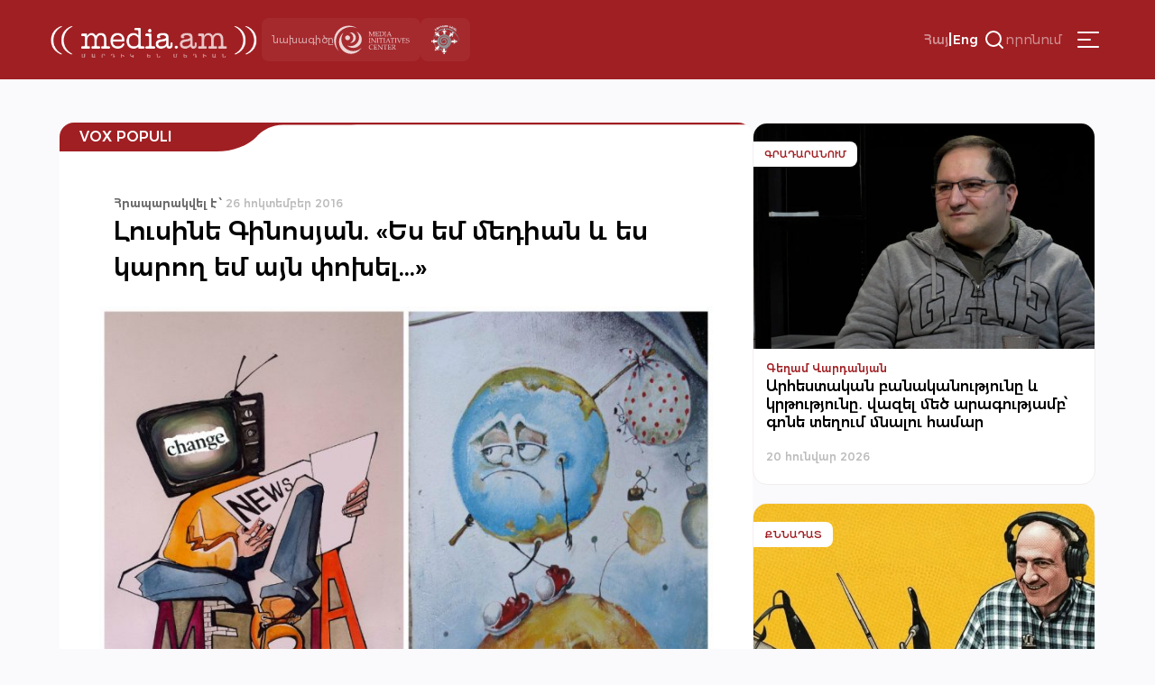

--- FILE ---
content_type: text/html; charset=UTF-8
request_url: https://media.am/hy/vox-populi/2016/10/26/7092/
body_size: 16147
content:




<!DOCTYPE html>
<html lang="hy-AM" id="html">

<head>
    <meta charset="UTF-8">
    <meta name="viewport" content="width=device-width, initial-scale=1.0">
    <meta http-equiv="X-UA-Compatible" content="ie=edge">
    <title>media.am | Մարդիկ են մեդիան | Լուսինե Գինոսյան. «Ես եմ մեդիան և ես կարող եմ այն փոխել…» &#8226; media.am</title>
    <link rel="shortcut icon" href="https://media.am/wp-content/themes/media.am_v1/images/media.am.ico" type="image/x-icon">
    <link type="text/css" rel="stylesheet" href="https://cdnjs.cloudflare.com/ajax/libs/font-awesome/4.7.0/css/font-awesome.min.css">
    <link rel="preconnect" href="https://fonts.googleapis.com">
    <link rel="preconnect" href="https://fonts.gstatic.com" crossorigin>
    <link href="https://fonts.googleapis.com/css2?family=Montserrat:ital,wght@0,100..900;1,100..900&display=swap" rel="stylesheet">

    
    <meta name='robots' content='index, follow, max-image-preview:large, max-snippet:-1, max-video-preview:-1' />
<link rel="alternate" hreflang="hy" href="https://media.am/hy/vox-populi/2016/10/26/7092/" />
<link rel="alternate" hreflang="x-default" href="https://media.am/hy/vox-populi/2016/10/26/7092/" />

	<!-- This site is optimized with the Yoast SEO plugin v26.6 - https://yoast.com/wordpress/plugins/seo/ -->
	<link rel="canonical" href="https://media.am/hy/vox-populi/2016/10/26/7092/" />
	<meta property="og:locale" content="hy_AM" />
	<meta property="og:type" content="article" />
	<meta property="og:title" content="Լուսինե Գինոսյան. «Ես եմ մեդիան և ես կարող եմ այն փոխել…» &#8226; media.am" />
	<meta property="og:description" content="Սթրիթ-արտ էսքիզների մրցույթին ներկայացրած իր աշխատանքը 24-ամյա Լուսինե Գինոսյանը պատկերացնում է Վանաձորի Վարդանանց 122 շենքի կամարներից (դալան) մեկի պատին: Մեդիա նախաձեռնությունների կենտրոնի ժյուրին մրցույթի արդյունքներն ամփոփեց 2016թ. հունիսին, և «Մեդիայի դերը հասարակությունում», «Խոսքի ազատություն» և «Ես եմ մեդիան» անվանակարգերում հաղթողներն են՝ Արտակ Գևորգյանը, Անի Թադևոսյանը և Էլիզա Բաղդիյանը: Մասնագիտությամբ գեղանկարիչ Լուսինե Գինոսյանի՝ մեդիային առնչվող հետաքրքիր Read the full article..." />
	<meta property="og:url" content="https://media.am/hy/vox-populi/2016/10/26/7092/" />
	<meta property="og:site_name" content="media.am" />
	<meta property="article:published_time" content="2016-10-26T12:27:53+00:00" />
	<meta property="og:image" content="https://media.am/wp-content/uploads/2016/10/lusine_ginosyan.jpg" />
	<meta property="og:image:width" content="1200" />
	<meta property="og:image:height" content="816" />
	<meta property="og:image:type" content="image/jpeg" />
	<meta name="author" content="Anna" />
	<meta name="twitter:card" content="summary_large_image" />
	<meta name="twitter:label1" content="Written by" />
	<meta name="twitter:data1" content="Anna" />
	<script type="application/ld+json" class="yoast-schema-graph">{"@context":"https://schema.org","@graph":[{"@type":"Article","@id":"https://media.am/hy/vox-populi/2016/10/26/7092/#article","isPartOf":{"@id":"https://media.am/hy/vox-populi/2016/10/26/7092/"},"author":{"name":"Anna","@id":"https://media.am/hy/#/schema/person/9c6e6bf878588feca29e24918067d7da"},"headline":"Լուսինե Գինոսյան. «Ես եմ մեդիան և ես կարող եմ այն փոխել…»","datePublished":"2016-10-26T12:27:53+00:00","mainEntityOfPage":{"@id":"https://media.am/hy/vox-populi/2016/10/26/7092/"},"wordCount":2,"commentCount":0,"publisher":{"@id":"https://media.am/hy/#organization"},"image":{"@id":"https://media.am/hy/vox-populi/2016/10/26/7092/#primaryimage"},"thumbnailUrl":"https://media.am/wp-content/uploads/2016/10/lusine_ginosyan.jpg","articleSection":["vox populi"],"inLanguage":"hy-AM"},{"@type":"WebPage","@id":"https://media.am/hy/vox-populi/2016/10/26/7092/","url":"https://media.am/hy/vox-populi/2016/10/26/7092/","name":"Լուսինե Գինոսյան. «Ես եմ մեդիան և ես կարող եմ այն փոխել…» &#8226; media.am","isPartOf":{"@id":"https://media.am/hy/#website"},"primaryImageOfPage":{"@id":"https://media.am/hy/vox-populi/2016/10/26/7092/#primaryimage"},"image":{"@id":"https://media.am/hy/vox-populi/2016/10/26/7092/#primaryimage"},"thumbnailUrl":"https://media.am/wp-content/uploads/2016/10/lusine_ginosyan.jpg","datePublished":"2016-10-26T12:27:53+00:00","breadcrumb":{"@id":"https://media.am/hy/vox-populi/2016/10/26/7092/#breadcrumb"},"inLanguage":"hy-AM","potentialAction":[{"@type":"ReadAction","target":["https://media.am/hy/vox-populi/2016/10/26/7092/"]}]},{"@type":"ImageObject","inLanguage":"hy-AM","@id":"https://media.am/hy/vox-populi/2016/10/26/7092/#primaryimage","url":"https://media.am/wp-content/uploads/2016/10/lusine_ginosyan.jpg","contentUrl":"https://media.am/wp-content/uploads/2016/10/lusine_ginosyan.jpg","width":1200,"height":816,"caption":"lusine_ginosyan"},{"@type":"BreadcrumbList","@id":"https://media.am/hy/vox-populi/2016/10/26/7092/#breadcrumb","itemListElement":[{"@type":"ListItem","position":1,"name":"Home","item":"https://media.am/hy/"},{"@type":"ListItem","position":2,"name":"Լուսինե Գինոսյան. «Ես եմ մեդիան և ես կարող եմ այն փոխել…»"}]},{"@type":"WebSite","@id":"https://media.am/hy/#website","url":"https://media.am/hy/","name":"media.am","description":"Մարդիկ են մեդիան","publisher":{"@id":"https://media.am/hy/#organization"},"potentialAction":[{"@type":"SearchAction","target":{"@type":"EntryPoint","urlTemplate":"https://media.am/hy/?s={search_term_string}"},"query-input":{"@type":"PropertyValueSpecification","valueRequired":true,"valueName":"search_term_string"}}],"inLanguage":"hy-AM"},{"@type":"Organization","@id":"https://media.am/hy/#organization","name":"media.am","url":"https://media.am/hy/","logo":{"@type":"ImageObject","inLanguage":"hy-AM","@id":"https://media.am/hy/#/schema/logo/image/","url":"https://media.am/wp-content/uploads/2020/07/logo_hy.png","contentUrl":"https://media.am/wp-content/uploads/2020/07/logo_hy.png","width":378,"height":75,"caption":"media.am"},"image":{"@id":"https://media.am/hy/#/schema/logo/image/"}},{"@type":"Person","@id":"https://media.am/hy/#/schema/person/9c6e6bf878588feca29e24918067d7da","name":"Anna","image":{"@type":"ImageObject","inLanguage":"hy-AM","@id":"https://media.am/hy/#/schema/person/image/","url":"https://secure.gravatar.com/avatar/411bd6afcff9d339cb1014a93944b8a2b4366716738a69ce3a51c0fed217eb04?s=96&d=mm&r=g","contentUrl":"https://secure.gravatar.com/avatar/411bd6afcff9d339cb1014a93944b8a2b4366716738a69ce3a51c0fed217eb04?s=96&d=mm&r=g","caption":"Anna"},"url":"https://media.am/hy/author/Anna/"}]}</script>
	<!-- / Yoast SEO plugin. -->


<link rel='dns-prefetch' href='//www.googletagmanager.com' />
<link rel="alternate" title="oEmbed (JSON)" type="application/json+oembed" href="https://media.am/hy/wp-json/oembed/1.0/embed?url=https%3A%2F%2Fmedia.am%2Fhy%2Fvox-populi%2F2016%2F10%2F26%2F7092%2F" />
<link rel="alternate" title="oEmbed (XML)" type="text/xml+oembed" href="https://media.am/hy/wp-json/oembed/1.0/embed?url=https%3A%2F%2Fmedia.am%2Fhy%2Fvox-populi%2F2016%2F10%2F26%2F7092%2F&#038;format=xml" />
<style id='wp-img-auto-sizes-contain-inline-css' type='text/css'>
img:is([sizes=auto i],[sizes^="auto," i]){contain-intrinsic-size:3000px 1500px}
/*# sourceURL=wp-img-auto-sizes-contain-inline-css */
</style>
<link rel='stylesheet' id='wp-block-library-css' href='https://media.am/wp-includes/css/dist/block-library/style.min.css?ver=799d809d1cb3f199edae2033ffe6e981' type='text/css' media='all' />
<style id='global-styles-inline-css' type='text/css'>
:root{--wp--preset--aspect-ratio--square: 1;--wp--preset--aspect-ratio--4-3: 4/3;--wp--preset--aspect-ratio--3-4: 3/4;--wp--preset--aspect-ratio--3-2: 3/2;--wp--preset--aspect-ratio--2-3: 2/3;--wp--preset--aspect-ratio--16-9: 16/9;--wp--preset--aspect-ratio--9-16: 9/16;--wp--preset--color--black: #000000;--wp--preset--color--cyan-bluish-gray: #abb8c3;--wp--preset--color--white: #ffffff;--wp--preset--color--pale-pink: #f78da7;--wp--preset--color--vivid-red: #cf2e2e;--wp--preset--color--luminous-vivid-orange: #ff6900;--wp--preset--color--luminous-vivid-amber: #fcb900;--wp--preset--color--light-green-cyan: #7bdcb5;--wp--preset--color--vivid-green-cyan: #00d084;--wp--preset--color--pale-cyan-blue: #8ed1fc;--wp--preset--color--vivid-cyan-blue: #0693e3;--wp--preset--color--vivid-purple: #9b51e0;--wp--preset--gradient--vivid-cyan-blue-to-vivid-purple: linear-gradient(135deg,rgb(6,147,227) 0%,rgb(155,81,224) 100%);--wp--preset--gradient--light-green-cyan-to-vivid-green-cyan: linear-gradient(135deg,rgb(122,220,180) 0%,rgb(0,208,130) 100%);--wp--preset--gradient--luminous-vivid-amber-to-luminous-vivid-orange: linear-gradient(135deg,rgb(252,185,0) 0%,rgb(255,105,0) 100%);--wp--preset--gradient--luminous-vivid-orange-to-vivid-red: linear-gradient(135deg,rgb(255,105,0) 0%,rgb(207,46,46) 100%);--wp--preset--gradient--very-light-gray-to-cyan-bluish-gray: linear-gradient(135deg,rgb(238,238,238) 0%,rgb(169,184,195) 100%);--wp--preset--gradient--cool-to-warm-spectrum: linear-gradient(135deg,rgb(74,234,220) 0%,rgb(151,120,209) 20%,rgb(207,42,186) 40%,rgb(238,44,130) 60%,rgb(251,105,98) 80%,rgb(254,248,76) 100%);--wp--preset--gradient--blush-light-purple: linear-gradient(135deg,rgb(255,206,236) 0%,rgb(152,150,240) 100%);--wp--preset--gradient--blush-bordeaux: linear-gradient(135deg,rgb(254,205,165) 0%,rgb(254,45,45) 50%,rgb(107,0,62) 100%);--wp--preset--gradient--luminous-dusk: linear-gradient(135deg,rgb(255,203,112) 0%,rgb(199,81,192) 50%,rgb(65,88,208) 100%);--wp--preset--gradient--pale-ocean: linear-gradient(135deg,rgb(255,245,203) 0%,rgb(182,227,212) 50%,rgb(51,167,181) 100%);--wp--preset--gradient--electric-grass: linear-gradient(135deg,rgb(202,248,128) 0%,rgb(113,206,126) 100%);--wp--preset--gradient--midnight: linear-gradient(135deg,rgb(2,3,129) 0%,rgb(40,116,252) 100%);--wp--preset--font-size--small: 13px;--wp--preset--font-size--medium: 20px;--wp--preset--font-size--large: 36px;--wp--preset--font-size--x-large: 42px;--wp--preset--spacing--20: 0.44rem;--wp--preset--spacing--30: 0.67rem;--wp--preset--spacing--40: 1rem;--wp--preset--spacing--50: 1.5rem;--wp--preset--spacing--60: 2.25rem;--wp--preset--spacing--70: 3.38rem;--wp--preset--spacing--80: 5.06rem;--wp--preset--shadow--natural: 6px 6px 9px rgba(0, 0, 0, 0.2);--wp--preset--shadow--deep: 12px 12px 50px rgba(0, 0, 0, 0.4);--wp--preset--shadow--sharp: 6px 6px 0px rgba(0, 0, 0, 0.2);--wp--preset--shadow--outlined: 6px 6px 0px -3px rgb(255, 255, 255), 6px 6px rgb(0, 0, 0);--wp--preset--shadow--crisp: 6px 6px 0px rgb(0, 0, 0);}:where(.is-layout-flex){gap: 0.5em;}:where(.is-layout-grid){gap: 0.5em;}body .is-layout-flex{display: flex;}.is-layout-flex{flex-wrap: wrap;align-items: center;}.is-layout-flex > :is(*, div){margin: 0;}body .is-layout-grid{display: grid;}.is-layout-grid > :is(*, div){margin: 0;}:where(.wp-block-columns.is-layout-flex){gap: 2em;}:where(.wp-block-columns.is-layout-grid){gap: 2em;}:where(.wp-block-post-template.is-layout-flex){gap: 1.25em;}:where(.wp-block-post-template.is-layout-grid){gap: 1.25em;}.has-black-color{color: var(--wp--preset--color--black) !important;}.has-cyan-bluish-gray-color{color: var(--wp--preset--color--cyan-bluish-gray) !important;}.has-white-color{color: var(--wp--preset--color--white) !important;}.has-pale-pink-color{color: var(--wp--preset--color--pale-pink) !important;}.has-vivid-red-color{color: var(--wp--preset--color--vivid-red) !important;}.has-luminous-vivid-orange-color{color: var(--wp--preset--color--luminous-vivid-orange) !important;}.has-luminous-vivid-amber-color{color: var(--wp--preset--color--luminous-vivid-amber) !important;}.has-light-green-cyan-color{color: var(--wp--preset--color--light-green-cyan) !important;}.has-vivid-green-cyan-color{color: var(--wp--preset--color--vivid-green-cyan) !important;}.has-pale-cyan-blue-color{color: var(--wp--preset--color--pale-cyan-blue) !important;}.has-vivid-cyan-blue-color{color: var(--wp--preset--color--vivid-cyan-blue) !important;}.has-vivid-purple-color{color: var(--wp--preset--color--vivid-purple) !important;}.has-black-background-color{background-color: var(--wp--preset--color--black) !important;}.has-cyan-bluish-gray-background-color{background-color: var(--wp--preset--color--cyan-bluish-gray) !important;}.has-white-background-color{background-color: var(--wp--preset--color--white) !important;}.has-pale-pink-background-color{background-color: var(--wp--preset--color--pale-pink) !important;}.has-vivid-red-background-color{background-color: var(--wp--preset--color--vivid-red) !important;}.has-luminous-vivid-orange-background-color{background-color: var(--wp--preset--color--luminous-vivid-orange) !important;}.has-luminous-vivid-amber-background-color{background-color: var(--wp--preset--color--luminous-vivid-amber) !important;}.has-light-green-cyan-background-color{background-color: var(--wp--preset--color--light-green-cyan) !important;}.has-vivid-green-cyan-background-color{background-color: var(--wp--preset--color--vivid-green-cyan) !important;}.has-pale-cyan-blue-background-color{background-color: var(--wp--preset--color--pale-cyan-blue) !important;}.has-vivid-cyan-blue-background-color{background-color: var(--wp--preset--color--vivid-cyan-blue) !important;}.has-vivid-purple-background-color{background-color: var(--wp--preset--color--vivid-purple) !important;}.has-black-border-color{border-color: var(--wp--preset--color--black) !important;}.has-cyan-bluish-gray-border-color{border-color: var(--wp--preset--color--cyan-bluish-gray) !important;}.has-white-border-color{border-color: var(--wp--preset--color--white) !important;}.has-pale-pink-border-color{border-color: var(--wp--preset--color--pale-pink) !important;}.has-vivid-red-border-color{border-color: var(--wp--preset--color--vivid-red) !important;}.has-luminous-vivid-orange-border-color{border-color: var(--wp--preset--color--luminous-vivid-orange) !important;}.has-luminous-vivid-amber-border-color{border-color: var(--wp--preset--color--luminous-vivid-amber) !important;}.has-light-green-cyan-border-color{border-color: var(--wp--preset--color--light-green-cyan) !important;}.has-vivid-green-cyan-border-color{border-color: var(--wp--preset--color--vivid-green-cyan) !important;}.has-pale-cyan-blue-border-color{border-color: var(--wp--preset--color--pale-cyan-blue) !important;}.has-vivid-cyan-blue-border-color{border-color: var(--wp--preset--color--vivid-cyan-blue) !important;}.has-vivid-purple-border-color{border-color: var(--wp--preset--color--vivid-purple) !important;}.has-vivid-cyan-blue-to-vivid-purple-gradient-background{background: var(--wp--preset--gradient--vivid-cyan-blue-to-vivid-purple) !important;}.has-light-green-cyan-to-vivid-green-cyan-gradient-background{background: var(--wp--preset--gradient--light-green-cyan-to-vivid-green-cyan) !important;}.has-luminous-vivid-amber-to-luminous-vivid-orange-gradient-background{background: var(--wp--preset--gradient--luminous-vivid-amber-to-luminous-vivid-orange) !important;}.has-luminous-vivid-orange-to-vivid-red-gradient-background{background: var(--wp--preset--gradient--luminous-vivid-orange-to-vivid-red) !important;}.has-very-light-gray-to-cyan-bluish-gray-gradient-background{background: var(--wp--preset--gradient--very-light-gray-to-cyan-bluish-gray) !important;}.has-cool-to-warm-spectrum-gradient-background{background: var(--wp--preset--gradient--cool-to-warm-spectrum) !important;}.has-blush-light-purple-gradient-background{background: var(--wp--preset--gradient--blush-light-purple) !important;}.has-blush-bordeaux-gradient-background{background: var(--wp--preset--gradient--blush-bordeaux) !important;}.has-luminous-dusk-gradient-background{background: var(--wp--preset--gradient--luminous-dusk) !important;}.has-pale-ocean-gradient-background{background: var(--wp--preset--gradient--pale-ocean) !important;}.has-electric-grass-gradient-background{background: var(--wp--preset--gradient--electric-grass) !important;}.has-midnight-gradient-background{background: var(--wp--preset--gradient--midnight) !important;}.has-small-font-size{font-size: var(--wp--preset--font-size--small) !important;}.has-medium-font-size{font-size: var(--wp--preset--font-size--medium) !important;}.has-large-font-size{font-size: var(--wp--preset--font-size--large) !important;}.has-x-large-font-size{font-size: var(--wp--preset--font-size--x-large) !important;}
/*# sourceURL=global-styles-inline-css */
</style>

<style id='classic-theme-styles-inline-css' type='text/css'>
/*! This file is auto-generated */
.wp-block-button__link{color:#fff;background-color:#32373c;border-radius:9999px;box-shadow:none;text-decoration:none;padding:calc(.667em + 2px) calc(1.333em + 2px);font-size:1.125em}.wp-block-file__button{background:#32373c;color:#fff;text-decoration:none}
/*# sourceURL=/wp-includes/css/classic-themes.min.css */
</style>
<link rel='stylesheet' id='simplelightbox-0-css' href='https://media.am/wp-content/plugins/nextgen-gallery/static/Lightbox/simplelightbox/simple-lightbox.css?ver=4.0.2' type='text/css' media='all' />
<link rel='stylesheet' id='wpml-legacy-horizontal-list-0-css' href='https://media.am/wp-content/plugins/sitepress-multilingual-cms/templates/language-switchers/legacy-list-horizontal/style.min.css?ver=1' type='text/css' media='all' />
<link rel='stylesheet' id='cmplz-general-css' href='https://media.am/wp-content/plugins/complianz-gdpr/assets/css/cookieblocker.min.css?ver=1766048768' type='text/css' media='all' />
<link rel='stylesheet' id='media_am_fonts_css-css' href='https://media.am/wp-content/themes/media.am_v1/css/fonts.css?ver=1.0' type='text/css' media='all' />
<link rel='stylesheet' id='media_am_main_css-css' href='https://media.am/wp-content/themes/media.am_v1/css/main.css?ver=1.0' type='text/css' media='all' />
<link rel='stylesheet' id='media_am_header_footer_css-css' href='https://media.am/wp-content/themes/media.am_v1/css/header_footer.css?ver=1.0' type='text/css' media='all' />
<link rel='stylesheet' id='media_am_single_css-css' href='https://media.am/wp-content/themes/media.am_v1/css/single.css?ver=1.0' type='text/css' media='all' />
<link rel='stylesheet' id='media_am_swiper_css-css' href='https://media.am/wp-content/themes/media.am_v1/assets/swiper/swiper-bundle.min.css?ver=1.0' type='text/css' media='all' />
<script type="text/javascript" id="wpml-cookie-js-extra">
/* <![CDATA[ */
var wpml_cookies = {"wp-wpml_current_language":{"value":"hy","expires":1,"path":"/"}};
var wpml_cookies = {"wp-wpml_current_language":{"value":"hy","expires":1,"path":"/"}};
//# sourceURL=wpml-cookie-js-extra
/* ]]> */
</script>
<script type="text/javascript" src="https://media.am/wp-content/plugins/sitepress-multilingual-cms/res/js/cookies/language-cookie.js?ver=486900" id="wpml-cookie-js" defer="defer" data-wp-strategy="defer"></script>
<script type="text/javascript" src="https://media.am/wp-includes/js/jquery/jquery.min.js?ver=3.7.1" id="jquery-core-js"></script>
<script type="text/javascript" src="https://media.am/wp-includes/js/jquery/jquery-migrate.min.js?ver=3.4.1" id="jquery-migrate-js"></script>
<script type="text/javascript" id="photocrati_ajax-js-extra">
/* <![CDATA[ */
var photocrati_ajax = {"url":"https://media.am/index.php?photocrati_ajax=1","rest_url":"https://media.am/hy/wp-json/","wp_home_url":"https://media.am/hy/","wp_site_url":"https://media.am","wp_root_url":"https://media.am","wp_plugins_url":"https://media.am/wp-content/plugins","wp_content_url":"https://media.am/wp-content","wp_includes_url":"https://media.am/wp-includes/","ngg_param_slug":"nggallery","rest_nonce":"19ebf62adf"};
//# sourceURL=photocrati_ajax-js-extra
/* ]]> */
</script>
<script type="text/javascript" src="https://media.am/wp-content/plugins/nextgen-gallery/static/Legacy/ajax.min.js?ver=4.0.2" id="photocrati_ajax-js"></script>
<script type="text/javascript" src="https://media.am/wp-content/themes/media.am_v1/assets/swiper/swiper-bundle.min.js?ver=1" id="media_am_swiper_script-js"></script>
<script type="text/javascript" src="https://media.am/wp-content/themes/media.am_v1/js/header.js?ver=1" id="media_am_header_js-js"></script>
<script type="text/javascript" src="https://media.am/wp-content/themes/media.am_v1/js/script.js?ver=1" id="media_am_script_js-js"></script>

<!-- Google tag (gtag.js) snippet added by Site Kit -->
<!-- Google Analytics snippet added by Site Kit -->
<script type="text/javascript" src="https://www.googletagmanager.com/gtag/js?id=GT-Z4WWSZK" id="google_gtagjs-js" async></script>
<script type="text/javascript" id="google_gtagjs-js-after">
/* <![CDATA[ */
window.dataLayer = window.dataLayer || [];function gtag(){dataLayer.push(arguments);}
gtag("set","linker",{"domains":["media.am"]});
gtag("js", new Date());
gtag("set", "developer_id.dZTNiMT", true);
gtag("config", "GT-Z4WWSZK");
//# sourceURL=google_gtagjs-js-after
/* ]]> */
</script>
<link rel="https://api.w.org/" href="https://media.am/hy/wp-json/" /><link rel="alternate" title="JSON" type="application/json" href="https://media.am/hy/wp-json/wp/v2/posts/7092" /><link rel="EditURI" type="application/rsd+xml" title="RSD" href="https://media.am/xmlrpc.php?rsd" />
<meta name="generator" content="WPML ver:4.8.6 stt:24,1;" />
<meta name="generator" content="Site Kit by Google 1.168.0" /><noscript><style>.lazyload[data-src]{display:none !important;}</style></noscript><style>.lazyload{background-image:none !important;}.lazyload:before{background-image:none !important;}</style>		<style type="text/css" id="wp-custom-css">
			.posts_add_banner .widget .wp-block-image a{
	display:block;
}

.posts_add_banner_double .widget .wp-block-image a{
	display:block
}		</style>
		
</head>

<body data-rsssl=1 class="wp-singular post-template-default single single-post postid-7092 single-format-standard wp-theme-mediaam_v1">
    <div class="background-grey"></div>
    <nav class="header_menu">
     
        <div class="menu-main-container"><ul id="menu-main" class="menu"><li id="menu-item-41704" class="menu-item menu-item-type-post_type menu-item-object-page current_page_parent menu-item-41704"><a href="https://media.am/hy/%d5%a2%d5%b8%d5%ac%d5%b8%d6%80-%d5%b6%d5%b5%d5%b8%d6%82%d5%a9%d5%a5%d6%80/">Բոլոր Նյութեր</a></li>
<li id="menu-item-16770" class="menu-item menu-item-type-taxonomy menu-item-object-category menu-item-16770"><a href="https://media.am/hy/category/newsroom/">Նյուսրում</a></li>
<li id="menu-item-16769" class="menu-item menu-item-type-taxonomy menu-item-object-category menu-item-16769"><a href="https://media.am/hy/category/critique/">Քննադատ</a></li>
<li id="menu-item-16773" class="menu-item menu-item-type-taxonomy menu-item-object-category menu-item-16773"><a href="https://media.am/hy/category/viewpoint/">Տեսակետ</a></li>
<li id="menu-item-16774" class="menu-item menu-item-type-taxonomy menu-item-object-category menu-item-16774"><a href="https://media.am/hy/category/verified/">Ստուգված է</a></li>
<li id="menu-item-16776" class="menu-item menu-item-type-taxonomy menu-item-object-category menu-item-16776"><a href="https://media.am/hy/category/in-the-library/">Գրադարանում</a></li>
<li id="menu-item-16771" class="menu-item menu-item-type-taxonomy menu-item-object-category menu-item-16771"><a href="https://media.am/hy/category/announcements/">Հայտարարություն</a></li>
<li id="menu-item-16772" class="menu-item menu-item-type-taxonomy menu-item-object-category current-post-ancestor current-menu-parent current-post-parent menu-item-16772"><a href="https://media.am/hy/category/vox-populi/">vox populi</a></li>
<li id="menu-item-17194" class="menu-item menu-item-type-taxonomy menu-item-object-category menu-item-17194"><a href="https://media.am/hy/category/on-the-scene/">Դեպքի Վայրում</a></li>
<li id="menu-item-19647" class="menu-item menu-item-type-taxonomy menu-item-object-category menu-item-19647"><a href="https://media.am/hy/category/crossroad/">Խաչմերուկ</a></li>
<li id="menu-item-18395" class="menu-item menu-item-type-taxonomy menu-item-object-category menu-item-18395"><a href="https://media.am/hy/category/encyclomedia/">Էնցիկլոմեդիա</a></li>
<li id="menu-item-21323" class="menu-item menu-item-type-taxonomy menu-item-object-category menu-item-21323"><a href="https://media.am/hy/category/medialiteracy/">Մեդիագրագիտություն</a></li>
<li id="menu-item-16791" class="menu-item menu-item-type-post_type menu-item-object-page menu-item-16791"><a href="https://media.am/hy/podcasts/">Փոդքասթ</a></li>
<li id="menu-item-16777" class="menu-item menu-item-type-taxonomy menu-item-object-category menu-item-16777"><a href="https://media.am/hy/category/lab/">Լաբորատորիա</a></li>
<li id="menu-item-18394" class="menu-item menu-item-type-taxonomy menu-item-object-category menu-item-18394"><a href="https://media.am/hy/category/image/">Պատկեր</a></li>
</ul></div>        <div class="header_menu_logos">
            <div class="header_project">
                <span>
                    նախագիծը                </span>
                <img src="[data-uri]"
                    alt="MIC logo" width="84px" height="37px" data-src="https://media.am/wp-content/themes/media.am_v1/assets/logos/mic_logo_eng.svg" decoding="async" class="lazyload" data-eio-rwidth="84" data-eio-rheight="37"><noscript><img src="https://media.am/wp-content/themes/media.am_v1/assets/logos/mic_logo_eng.svg"
                    alt="MIC logo" width="84px" height="37px" data-eio="l"></noscript>
            </div>
            <div class="header_mediaethics">
                <a href="https://mediaethics.am/media-outlets/media-am/" target="_blank">
                    <img decoding="async" src="[data-uri]" alt="Quality Sign BW" data-src="https://media.am/wp-content/themes/media.am_v1/assets/logos/media_ethics_new.png" class="lazyload" data-eio-rwidth="338" data-eio-rheight="351"><noscript><img decoding="async" src="https://media.am/wp-content/themes/media.am_v1/assets/logos/media_ethics_new.png" alt="Quality Sign BW" data-eio="l"></noscript>
                </a>              
            </div>
        </div>
    </nav>
    <header class="header">
        <nav class="header_nav">
            <div class="header_flex header_flex1">
                <a href="https://media.am/hy/" class="header_logo">
                                        <img src="[data-uri]" alt="" data-src="https://media.am/wp-content/themes/media.am_v1/images/logo_hy.png" decoding="async" class="lazyload" data-eio-rwidth="378" data-eio-rheight="75"><noscript><img src="https://media.am/wp-content/themes/media.am_v1/images/logo_hy.png" alt="" data-eio="l"></noscript>
                </a>
                <div class="header_logos">
                    <div class="header_project">
                        <span>
                            նախագիծը                        </span>
                        <img src="[data-uri]"
                            alt="MIC logo" width="84px" height="37px" data-src="https://media.am/wp-content/themes/media.am_v1/assets/logos/mic_logo_eng.svg" decoding="async" class="lazyload" data-eio-rwidth="84" data-eio-rheight="37"><noscript><img src="https://media.am/wp-content/themes/media.am_v1/assets/logos/mic_logo_eng.svg"
                            alt="MIC logo" width="84px" height="37px" data-eio="l"></noscript>
                    </div>
                    <div class="header_mediaethics">
                        <a href="https://mediaethics.am/media-outlets/media-am/" target="_blank">
                            <img decoding="async" src="[data-uri]" alt="Quality Sign BW" data-src="https://media.am/wp-content/themes/media.am_v1/assets/logos/media_ethics_new.png" class="lazyload" data-eio-rwidth="338" data-eio-rheight="351"><noscript><img decoding="async" src="https://media.am/wp-content/themes/media.am_v1/assets/logos/media_ethics_new.png" alt="Quality Sign BW" data-eio="l"></noscript>

                        </a>              
                    </div>
                </div>
            </div>
            <div class="header_flex header_flex2">
                <div class="language_switcher"><span class="active"><a href="https://media.am/hy/vox-populi/2016/10/26/7092/">Հայ</a></span><span class="language_switcher_separator">|</span><span><a href="https://media.am/en/">Eng</a></span></div>                
                <div class="header_search_container">
                    <button class="header_open_search">
                        <img src="[data-uri]"
                            height="24px" width="24px" data-src="https://media.am/wp-content/themes/media.am_v1/assets/icons/search.svg" decoding="async" class="lazyload" data-eio-rwidth="24" data-eio-rheight="24"><noscript><img src="https://media.am/wp-content/themes/media.am_v1/assets/icons/search.svg"
                            height="24px" width="24px" data-eio="l"></noscript>
                        <span>որոնում</span>
                    </button>
                    <div class="header_search_form">
                            <form action="/" method="get">
    <input type="text" name="s" id="search" placeholder="որոնում" class="media_am_text_input" value="" />
    <input type="hidden" name="lang" value="hy" /> 
    <div class="close_search">
         <img class="header_close_icon lazyload" src="[data-uri]" height="48px" width="48px" data-src="https://media.am/wp-content/themes/media.am_v1/assets/icons/close_menu.svg" decoding="async" data-eio-rwidth="48" data-eio-rheight="48"><noscript><img class="header_close_icon" src="https://media.am/wp-content/themes/media.am_v1/assets/icons/close_menu.svg" height="48px" width="48px" data-eio="l"></noscript>
    </div>
    <input type="submit" class="media_am_button" style="display: none;" value="Որոնել" />
</form>                    </div>    
                </div>
                
                 
                 
                <button class="hamburger" type="button">
                    <img class="header_burger_icon lazyload" src="[data-uri]" height="48px" width="48px" data-src="https://media.am/wp-content/themes/media.am_v1/assets/icons/menu_burger.svg" decoding="async" data-eio-rwidth="48" data-eio-rheight="48"><noscript><img class="header_burger_icon" src="https://media.am/wp-content/themes/media.am_v1/assets/icons/menu_burger.svg" height="48px" width="48px" data-eio="l"></noscript>
                    <img class="header_close_icon lazyload" src="[data-uri]" height="48px" width="48px" data-src="https://media.am/wp-content/themes/media.am_v1/assets/icons/close_menu.svg" decoding="async" data-eio-rwidth="48" data-eio-rheight="48"><noscript><img class="header_close_icon" src="https://media.am/wp-content/themes/media.am_v1/assets/icons/close_menu.svg" height="48px" width="48px" data-eio="l"></noscript>
                </button>
            </div>
        </nav>
    </header>
        



<div class="page_content">
    <div class="main_content">
        <div class="post_section">
            
            <div class="post_category_container">
                <h2 >
                    <a href="/category/vox-populi">vox populi</a>                </h2>
            </div>
            <div class="post_meta">
                <div class="post_date">
                    <span class="date_span">
                        <span class="date_bold">Հրապարակվել է ՝ </span>
                        26 հոկտեմբեր 2016                    </span>
                                    </div>
                 <h1 class="post_title">
                     Լուսինե Գինոսյան. «Ես եմ մեդիան և ես կարող եմ այն փոխել…»                 </h1>
        
            </div>
                        <div class="post_body">
                <div class="post_image">
                    <img width="1200" height="816" src="[data-uri]" class="attachment-post-thumbnail size-post-thumbnail wp-post-image lazyload" alt="lusine_ginosyan" decoding="async" fetchpriority="high"   data-src="https://media.am/wp-content/uploads/2016/10/lusine_ginosyan.jpg" data-srcset="https://media.am/wp-content/uploads/2016/10/lusine_ginosyan.jpg 1200w, https://media.am/wp-content/uploads/2016/10/lusine_ginosyan-300x204.jpg 300w, https://media.am/wp-content/uploads/2016/10/lusine_ginosyan-768x522.jpg 768w, https://media.am/wp-content/uploads/2016/10/lusine_ginosyan-1024x696.jpg 1024w" data-sizes="auto" data-eio-rwidth="1200" data-eio-rheight="816" /><noscript><img width="1200" height="816" src="https://media.am/wp-content/uploads/2016/10/lusine_ginosyan.jpg" class="attachment-post-thumbnail size-post-thumbnail wp-post-image" alt="lusine_ginosyan" decoding="async" fetchpriority="high" srcset="https://media.am/wp-content/uploads/2016/10/lusine_ginosyan.jpg 1200w, https://media.am/wp-content/uploads/2016/10/lusine_ginosyan-300x204.jpg 300w, https://media.am/wp-content/uploads/2016/10/lusine_ginosyan-768x522.jpg 768w, https://media.am/wp-content/uploads/2016/10/lusine_ginosyan-1024x696.jpg 1024w" sizes="(max-width: 1200px) 100vw, 1200px" data-eio="l" /></noscript>                                     </div>
                <div class="post_content">
                    <p dir="ltr"><em>Սթրիթ-արտ էսքիզների մրցույթին ներկայացրած իր աշխատանքը 24-ամյա Լուսինե Գինոսյանը պատկերացնում է Վանաձորի Վարդանանց 122 շենքի կամարներից (դալան) մեկի պատին:</em></p>
<p dir="ltr"><em>Մեդիա նախաձեռնությունների կենտրոնի ժյուրին մրցույթի արդյունքներն ամփոփեց 2016թ. հունիսին, և «Մեդիայի դերը հասարակությունում», «Խոսքի ազատություն» և «Ես եմ մեդիան» անվանակարգերում հաղթողներն են՝ Արտակ Գևորգյանը, Անի Թադևոսյանը և Էլիզա Բաղդիյանը: </em></p>
<p dir="ltr">Մասնագիտությամբ գեղանկարիչ Լուսինե Գինոսյանի՝ մեդիային առնչվող հետաքրքիր այս աշխատանքը, թերևս, երբևէ կիմաստավորի իր իսկ ընտրած կամ թեկուզ մեկ այլ շենքի կամարները: Ի դեպ, 2011թ. արդեն նա Վանաձորի բնակելի շենքերից մեկի պատին իրականացրել է «Արտագաղթ» թեմայով իր գաղափարը: Իսկ լրատվական աշխարհին վերաբերող մրցութային աշխատանքի իր հայտը նա այսպես էր ամփոփել՝ ես եմ մեդիան և ես կարող եմ այն փոխել:</p>
<p dir="ltr"><img decoding="async" alt="" src="[data-uri]" style="width:100%" data-src="https://c7.staticflickr.com/6/5688/30279222110_50d1f266e5_o.jpg" class="lazyload" /><noscript><img decoding="async" alt="" src="https://c7.staticflickr.com/6/5688/30279222110_50d1f266e5_o.jpg" style="width:100%" data-eio="l" /></noscript>Էսքիզի իմ տարբերակում փորձել եմ ցույց տալ, թե որքան մեծ է մեդիայի ազդեցությունը մարդու վրա: Այն ամենն, ինչ մենք լսում, կարդում և տեսնում ենք ամեն օր, մեծ ներազդեցություն ունի հատկապես մեր ենթագիտակցության վրա: Ինտերնետը, հեռուստացույցը, տպագիր մամուլը, սոցիալական կայքերը աշխարհի իրադարձությունները ֆիլտրելով են ներկայացնում մեզ, իսկ մենք ճանաչում և տեսնում ենք աշխարհն այնպիսին, ինչպիսին այն մեզ ներկայացնում են: Ցավալի է, որ լրատվական դաշտն այսօր ավելի շատ ողողված է բացասական ինֆորմացիայով, արտակարգ դեպքերով, բարոյականության և հասարակական նորմերը ոտնահարող իրադարձությունների լուսաբանմամբ: Սա իր հերթին մարդու մոտ առաջացնում է ագրեսիվ վերաբերմունք աշխարհի նկատմամբ: Ակնհայտ է, որ բացասաբար տրամադրված անձը չի կարող լինել հասարակությանը պիտանի և լիարժեք ինտեգրվել հասարակության մեջ:</p>
<p dir="ltr">Յուրաքանչյուրս կարող ենք միջամտել մեդիայի գործունեությանը և պետք է պայքարենք գրագետ մեդիա ունենալու համար, քանի որ ուժեղ է այն պետությունը, որն ունի կրթված և իրազեկված հասարակություն:</p>
<p dir="ltr"><img decoding="async" alt="" src="[data-uri]" style="width:100%" data-src="https://c5.staticflickr.com/6/5475/29946855964_d5bc8b5d0b_o.jpg" class="lazyload" /><noscript><img decoding="async" alt="" src="https://c5.staticflickr.com/6/5475/29946855964_d5bc8b5d0b_o.jpg" style="width:100%" data-eio="l" /></noscript>Այսօր գրեթե ամեն ոք կարող է ինքնակոչվել որպես լրագրող, զբաղվել քաղաքացիական լրագրությամբ և որևէ կայքում հրապարակել նյութ` մեդիադաշտը դարձնելով ինքնաարտահայտման վայր: Այս ամենի արդյունքում ինտերնետային պարբերականները լի են վերնագրերին չհամապատասխանող նյութերով, որոնցում հեղինակների սուբյեկտիվ կարծիքը խեղաթյուրում է իրականությունը: Այս պարագայում մամուլը դառնում է տեղեկատվական զենք: Սա, թերևս, գրագիտության և պրոֆեսիոնալիզմի պակասի արդյունքն է:</p>
<p dir="ltr">Լրատվամիջոցների գրագետ և պրոֆեսիոնալ աշխատանքից է նաև կախված, թե ինչպիսի հասարակություն կունենանք: Այդ իսկ պատճառով մեդիան չպետք է լինի հասարակությանը մանիպուլյացիայի ենթարկելու՝ շահ հետապնդող գործիք: Իսկ լավ լրագրողներ և լրատվամիջոցներ ունենալու համար անհրաժեշտ են լավ ներդրումներ, որպեսզի դիտումների քանակով գումար վաստակողներն «աղբով» չլցնեն լրատվամիջոցները:</p>
<p class="rteright" dir="ltr"><strong>Լուսինե Գինոսյան</strong></p>
                </div>
            </div>
        </div>
        <div class="share_buttons">
    <a href="https://media.am/hy/vox-populi/2016/10/26/7092/" id="copy_link" class="share" target="_blank">
        <svg class="share_icon" width="16" height="14" viewBox="0 0 15 13" fill="none" xmlns="http://www.w3.org/2000/svg">
            <path d="M0.115378 11.5961C0.115375 11.5962 0.115364 11.5961 0.115365 11.5961C0.947996 6.13304 4.2925 4.47411 6.26294 3.97017C6.83955 3.8227 7.2886 3.33033 7.28855 2.73517L7.28849 1.90351C7.28849 1.04155 8.28404 0.560618 8.95871 1.09724L14.092 5.16714C14.5427 5.52473 14.8055 6.06878 14.8055 6.64417C14.8055 7.21956 14.5427 7.76348 14.092 8.12119L8.95943 12.194C8.28404 12.7299 7.28921 12.249 7.28921 11.3877C7.28913 10.5477 6.57103 9.87358 5.75068 10.0541C3.77189 10.4896 2.38254 11.4178 1.45815 12.2952C0.90668 12.8169 0.000720866 12.3472 0.11539 11.5961C0.115391 11.5961 0.11538 11.5961 0.115378 11.5961Z" fill="white"/>
        </svg>
        <svg class="check_icon"  xmlns="http://www.w3.org/2000/svg"  width="24"  height="24"  viewBox="0 0 24 24"  fill="none"  stroke="currentColor"  stroke-width="2"  stroke-linecap="round"  stroke-linejoin="round" >
            <path stroke="none" d="M0 0h24v24H0z" fill="none"/>
            <path d="M5 12l5 5l10 -10" />
        </svg>
    </a>
    <a href="https://x.com/intent/post?url=https%3A%2F%2Fmedia.am%2Fhy%2Fvox-populi%2F2016%2F10%2F26%2F7092%2F&text=%D4%BC%D5%B8%D6%82%D5%BD%D5%AB%D5%B6%D5%A5+%D4%B3%D5%AB%D5%B6%D5%B8%D5%BD%D5%B5%D5%A1%D5%B6.+%C2%AB%D4%B5%D5%BD+%D5%A5%D5%B4+%D5%B4%D5%A5%D5%A4%D5%AB%D5%A1%D5%B6+%D6%87+%D5%A5%D5%BD+%D5%AF%D5%A1%D6%80%D5%B8%D5%B2+%D5%A5%D5%B4+%D5%A1%D5%B5%D5%B6+%D6%83%D5%B8%D5%AD%D5%A5%D5%AC%E2%80%A6%C2%BB" class="x_link" target="_blank">
        <svg width="16" height="16" viewBox="0 0 25 25" fill="none" xmlns="http://www.w3.org/2000/svg">
            <path d="M18.0532 3.4292H21.0433L14.5108 10.7361L22.1958 20.6792H16.1785L11.4655 14.6488L6.0728 20.6792H3.08087L10.0681 12.8636L2.6958 3.4292H8.86587L13.126 8.94124L18.0532 3.4292ZM17.0038 18.9277H18.6606L7.96558 5.08874H6.1876L17.0038 18.9277Z" fill="black"/>
        </svg>
    </a>
    <a href="https://t.me/share/url?url=https%3A%2F%2Fmedia.am%2Fhy%2Fvox-populi%2F2016%2F10%2F26%2F7092%2F&text=%D4%BC%D5%B8%D6%82%D5%BD%D5%AB%D5%B6%D5%A5+%D4%B3%D5%AB%D5%B6%D5%B8%D5%BD%D5%B5%D5%A1%D5%B6.+%C2%AB%D4%B5%D5%BD+%D5%A5%D5%B4+%D5%B4%D5%A5%D5%A4%D5%AB%D5%A1%D5%B6+%D6%87+%D5%A5%D5%BD+%D5%AF%D5%A1%D6%80%D5%B8%D5%B2+%D5%A5%D5%B4+%D5%A1%D5%B5%D5%B6+%D6%83%D5%B8%D5%AD%D5%A5%D5%AC%E2%80%A6%C2%BB" class="telegram_link" target="_blank">
        <svg width="16" height="16" viewBox="0 0 25 25" fill="none" xmlns="http://www.w3.org/2000/svg">
            <path d="M23.2076 5.03367L19.9536 20.3791C19.7082 21.4622 19.0679 21.7317 18.1581 21.2216L13.2003 17.568L10.808 19.8689C10.5434 20.1336 10.3219 20.3551 9.81167 20.3551L10.1678 15.3057L19.3568 7.00237C19.7563 6.64621 19.2702 6.44882 18.7358 6.80503L7.37605 13.9579L2.48553 12.4272C1.42175 12.0951 1.40253 11.3634 2.70692 10.8532L21.8357 3.48375C22.7213 3.15164 23.4964 3.68104 23.2076 5.03367Z" fill="#192F4D"/>
        </svg>
    </a>
    <a href="https://www.facebook.com/sharer/sharer.php?u=https%3A%2F%2Fmedia.am%2Fhy%2Fvox-populi%2F2016%2F10%2F26%2F7092%2F" class="fb_link" target="_blank">
        <svg width="16" height="16" viewBox="0 0 25 25" fill="none" xmlns="http://www.w3.org/2000/svg">
            <path fill-rule="evenodd" clip-rule="evenodd" d="M9.37737 5.88385V9.04955H7V12.9215H9.37737V24.4292H14.2608V12.9228H17.5384C17.5384 12.9228 17.8455 11.0662 17.9951 9.03581H14.2801V6.38794C14.2801 5.99246 14.8121 5.46091 15.3388 5.46091H18V1.4292H14.3812C9.25722 1.4292 9.37737 5.30502 9.37737 5.88385Z" fill="#192F4D"/>
        </svg>
    </a>
</div>
    </div>
    <aside>
    <div id="newsset">
            
                <div class="post-block"  data-category="" data-url="https://media.am/hy/in-the-library/2026/01/20/44669/">
    <div class="post_primary_category">
        <a href="/category/in-the-library">Գրադարանում</a>    </div>
    <a href="https://media.am/hy/in-the-library/2026/01/20/44669/" class="post_img_container">
        <img width="1200" height="675" src="[data-uri]" class="attachment-post-thumbnail size-post-thumbnail wp-post-image lazyload" alt="" decoding="async"   data-src="https://media.am/wp-content/uploads/2026/01/gevorg-poghosyan-rearmenia.jpg" data-srcset="https://media.am/wp-content/uploads/2026/01/gevorg-poghosyan-rearmenia.jpg 1200w, https://media.am/wp-content/uploads/2026/01/gevorg-poghosyan-rearmenia-300x169.jpg 300w, https://media.am/wp-content/uploads/2026/01/gevorg-poghosyan-rearmenia-1024x576.jpg 1024w, https://media.am/wp-content/uploads/2026/01/gevorg-poghosyan-rearmenia-768x432.jpg 768w" data-sizes="auto" data-eio-rwidth="1200" data-eio-rheight="675" /><noscript><img width="1200" height="675" src="https://media.am/wp-content/uploads/2026/01/gevorg-poghosyan-rearmenia.jpg" class="attachment-post-thumbnail size-post-thumbnail wp-post-image" alt="" decoding="async" srcset="https://media.am/wp-content/uploads/2026/01/gevorg-poghosyan-rearmenia.jpg 1200w, https://media.am/wp-content/uploads/2026/01/gevorg-poghosyan-rearmenia-300x169.jpg 300w, https://media.am/wp-content/uploads/2026/01/gevorg-poghosyan-rearmenia-1024x576.jpg 1024w, https://media.am/wp-content/uploads/2026/01/gevorg-poghosyan-rearmenia-768x432.jpg 768w" sizes="(max-width: 1200px) 100vw, 1200px" data-eio="l" /></noscript>   
    </a>
    <div class="post_meta_container">
        <div class="post_meta_container_child">
                <a href="https://media.am/hy/author_posts/gegham-vardanyan/" class="post_author">

        Գեղամ Վարդանյան        </a>

        <a href="https://media.am/hy/in-the-library/2026/01/20/44669/" class="post_title">
            Արհեստական բանականությունը և կրթությունը․ վազել մեծ արագությամբ՝ գոնե տեղում մնալու համար        </a>
          
        </div>  
        <span class="post_date"> 
            20 հունվար 2026        </span>
    </div>
</div>
<div class="post-block"  data-category="" data-url="https://media.am/hy/critique/2026/01/20/44653/">
    <div class="post_primary_category">
        <a href="/category/critique">Քննադատ</a>    </div>
    <a href="https://media.am/hy/critique/2026/01/20/44653/" class="post_img_container">
        <img width="1200" height="627" src="[data-uri]" class="attachment-post-thumbnail size-post-thumbnail wp-post-image lazyload" alt="" decoding="async"   data-src="https://media.am/wp-content/uploads/2026/01/nikol-pashinyan-drums.jpg" data-srcset="https://media.am/wp-content/uploads/2026/01/nikol-pashinyan-drums.jpg 1200w, https://media.am/wp-content/uploads/2026/01/nikol-pashinyan-drums-300x157.jpg 300w, https://media.am/wp-content/uploads/2026/01/nikol-pashinyan-drums-1024x535.jpg 1024w, https://media.am/wp-content/uploads/2026/01/nikol-pashinyan-drums-768x401.jpg 768w" data-sizes="auto" data-eio-rwidth="1200" data-eio-rheight="627" /><noscript><img width="1200" height="627" src="https://media.am/wp-content/uploads/2026/01/nikol-pashinyan-drums.jpg" class="attachment-post-thumbnail size-post-thumbnail wp-post-image" alt="" decoding="async" srcset="https://media.am/wp-content/uploads/2026/01/nikol-pashinyan-drums.jpg 1200w, https://media.am/wp-content/uploads/2026/01/nikol-pashinyan-drums-300x157.jpg 300w, https://media.am/wp-content/uploads/2026/01/nikol-pashinyan-drums-1024x535.jpg 1024w, https://media.am/wp-content/uploads/2026/01/nikol-pashinyan-drums-768x401.jpg 768w" sizes="(max-width: 1200px) 100vw, 1200px" data-eio="l" /></noscript>   
    </a>
    <div class="post_meta_container">
        <div class="post_meta_container_child">
                <a href="https://media.am/hy/author_posts/gor-madoyan/" class="post_author">

        Գոռ Մադոյան        </a>

        <a href="https://media.am/hy/critique/2026/01/20/44653/" class="post_title">
            Ո՞րն է, բաբո, մեր դիսկոտեկ        </a>
          
        </div>  
        <span class="post_date"> 
            20 հունվար 2026        </span>
    </div>
</div>
<div class="post-block"  data-category="" data-url="https://media.am/hy/verified/2026/01/19/44642/">
    <div class="post_primary_category">
        <a href="/category/verified">Ստուգված է</a>    </div>
    <a href="https://media.am/hy/verified/2026/01/19/44642/" class="post_img_container">
        <img width="1200" height="678" src="[data-uri]" class="attachment-post-thumbnail size-post-thumbnail wp-post-image lazyload" alt="" decoding="async"   data-src="https://media.am/wp-content/uploads/2026/01/Wizz-Air.jpg" data-srcset="https://media.am/wp-content/uploads/2026/01/Wizz-Air.jpg 1200w, https://media.am/wp-content/uploads/2026/01/Wizz-Air-300x170.jpg 300w, https://media.am/wp-content/uploads/2026/01/Wizz-Air-1024x579.jpg 1024w, https://media.am/wp-content/uploads/2026/01/Wizz-Air-768x434.jpg 768w" data-sizes="auto" data-eio-rwidth="1200" data-eio-rheight="678" /><noscript><img width="1200" height="678" src="https://media.am/wp-content/uploads/2026/01/Wizz-Air.jpg" class="attachment-post-thumbnail size-post-thumbnail wp-post-image" alt="" decoding="async" srcset="https://media.am/wp-content/uploads/2026/01/Wizz-Air.jpg 1200w, https://media.am/wp-content/uploads/2026/01/Wizz-Air-300x170.jpg 300w, https://media.am/wp-content/uploads/2026/01/Wizz-Air-1024x579.jpg 1024w, https://media.am/wp-content/uploads/2026/01/Wizz-Air-768x434.jpg 768w" sizes="(max-width: 1200px) 100vw, 1200px" data-eio="l" /></noscript>   
    </a>
    <div class="post_meta_container">
        <div class="post_meta_container_child">
                <a href="https://media.am/hy/author_posts/ophelia-simonyan/" class="post_author">

        Օֆելյա Սիմոնյան        </a>

        <a href="https://media.am/hy/verified/2026/01/19/44642/" class="post_title">
            Wizz Air-ը օդանավերի շահագործումը EASA-ի պահանջով չի դադարեցրել        </a>
          
        </div>  
        <span class="post_date"> 
            19 հունվար 2026        </span>
    </div>
</div>
<div class="post-block"  data-category="" data-url="https://media.am/hy/newsroom/2026/01/19/44636/">
    <div class="post_primary_category">
        <a href="/category/newsroom">Նյուսրում</a>    </div>
    <a href="https://media.am/hy/newsroom/2026/01/19/44636/" class="post_img_container">
        <img width="573" height="315" src="[data-uri]" class="attachment-post-thumbnail size-post-thumbnail wp-post-image lazyload" alt="" decoding="async"   data-src="https://media.am/wp-content/uploads/2026/01/քնար-573x315-1.png" data-srcset="https://media.am/wp-content/uploads/2026/01/քնար-573x315-1.png 573w, https://media.am/wp-content/uploads/2026/01/քնար-573x315-1-300x165.png 300w" data-sizes="auto" data-eio-rwidth="573" data-eio-rheight="315" /><noscript><img width="573" height="315" src="https://media.am/wp-content/uploads/2026/01/քնար-573x315-1.png" class="attachment-post-thumbnail size-post-thumbnail wp-post-image" alt="" decoding="async" srcset="https://media.am/wp-content/uploads/2026/01/քնար-573x315-1.png 573w, https://media.am/wp-content/uploads/2026/01/քնար-573x315-1-300x165.png 300w" sizes="(max-width: 573px) 100vw, 573px" data-eio="l" /></noscript>   
    </a>
    <div class="post_meta_container">
        <div class="post_meta_container_child">
                <a href="https://media.am/hy/author_posts/tigranuhi-martirosyan/" class="post_author">

        Տիգրանուհի Մարտիրոսյան        </a>

        <a href="https://media.am/hy/newsroom/2026/01/19/44636/" class="post_title">
            Լրագրողների և պատգամավորների փոխհարաբերությունները կարգավորող կանոնագիր ստեղծելու պահանջ՝ ԱԺ ղեկավարությանը        </a>
          
        </div>  
        <span class="post_date"> 
            19 հունվար 2026        </span>
    </div>
</div>
        
    </div>
</aside>        <div class="posts_carousel">
         <div class="swiper">
            
            <div class="swiper-wrapper">
                                        <div class="swiper-slide">
                            <div class="post-block"  data-category="" data-url="https://media.am/hy/in-the-library/2026/01/20/44669/">
    <div class="post_primary_category">
        <a href="/category/in-the-library">Գրադարանում</a>    </div>
    <a href="https://media.am/hy/in-the-library/2026/01/20/44669/" class="post_img_container">
        <img width="1200" height="675" src="[data-uri]" class="attachment-post-thumbnail size-post-thumbnail wp-post-image lazyload" alt="" decoding="async"   data-src="https://media.am/wp-content/uploads/2026/01/gevorg-poghosyan-rearmenia.jpg" data-srcset="https://media.am/wp-content/uploads/2026/01/gevorg-poghosyan-rearmenia.jpg 1200w, https://media.am/wp-content/uploads/2026/01/gevorg-poghosyan-rearmenia-300x169.jpg 300w, https://media.am/wp-content/uploads/2026/01/gevorg-poghosyan-rearmenia-1024x576.jpg 1024w, https://media.am/wp-content/uploads/2026/01/gevorg-poghosyan-rearmenia-768x432.jpg 768w" data-sizes="auto" data-eio-rwidth="1200" data-eio-rheight="675" /><noscript><img width="1200" height="675" src="https://media.am/wp-content/uploads/2026/01/gevorg-poghosyan-rearmenia.jpg" class="attachment-post-thumbnail size-post-thumbnail wp-post-image" alt="" decoding="async" srcset="https://media.am/wp-content/uploads/2026/01/gevorg-poghosyan-rearmenia.jpg 1200w, https://media.am/wp-content/uploads/2026/01/gevorg-poghosyan-rearmenia-300x169.jpg 300w, https://media.am/wp-content/uploads/2026/01/gevorg-poghosyan-rearmenia-1024x576.jpg 1024w, https://media.am/wp-content/uploads/2026/01/gevorg-poghosyan-rearmenia-768x432.jpg 768w" sizes="(max-width: 1200px) 100vw, 1200px" data-eio="l" /></noscript>   
    </a>
    <div class="post_meta_container">
        <div class="post_meta_container_child">
                <a href="https://media.am/hy/author_posts/gegham-vardanyan/" class="post_author">

        Գեղամ Վարդանյան        </a>

        <a href="https://media.am/hy/in-the-library/2026/01/20/44669/" class="post_title">
            Արհեստական բանականությունը և կրթությունը․ վազել մեծ արագությամբ՝ գոնե տեղում մնալու համար        </a>
          
        </div>  
        <span class="post_date"> 
            20 հունվար 2026        </span>
    </div>
</div>
                        </div>
                                                 <div class="swiper-slide">
                            <div class="post-block"  data-category="" data-url="https://media.am/hy/critique/2026/01/20/44653/">
    <div class="post_primary_category">
        <a href="/category/critique">Քննադատ</a>    </div>
    <a href="https://media.am/hy/critique/2026/01/20/44653/" class="post_img_container">
        <img width="1200" height="627" src="[data-uri]" class="attachment-post-thumbnail size-post-thumbnail wp-post-image lazyload" alt="" decoding="async"   data-src="https://media.am/wp-content/uploads/2026/01/nikol-pashinyan-drums.jpg" data-srcset="https://media.am/wp-content/uploads/2026/01/nikol-pashinyan-drums.jpg 1200w, https://media.am/wp-content/uploads/2026/01/nikol-pashinyan-drums-300x157.jpg 300w, https://media.am/wp-content/uploads/2026/01/nikol-pashinyan-drums-1024x535.jpg 1024w, https://media.am/wp-content/uploads/2026/01/nikol-pashinyan-drums-768x401.jpg 768w" data-sizes="auto" data-eio-rwidth="1200" data-eio-rheight="627" /><noscript><img width="1200" height="627" src="https://media.am/wp-content/uploads/2026/01/nikol-pashinyan-drums.jpg" class="attachment-post-thumbnail size-post-thumbnail wp-post-image" alt="" decoding="async" srcset="https://media.am/wp-content/uploads/2026/01/nikol-pashinyan-drums.jpg 1200w, https://media.am/wp-content/uploads/2026/01/nikol-pashinyan-drums-300x157.jpg 300w, https://media.am/wp-content/uploads/2026/01/nikol-pashinyan-drums-1024x535.jpg 1024w, https://media.am/wp-content/uploads/2026/01/nikol-pashinyan-drums-768x401.jpg 768w" sizes="(max-width: 1200px) 100vw, 1200px" data-eio="l" /></noscript>   
    </a>
    <div class="post_meta_container">
        <div class="post_meta_container_child">
                <a href="https://media.am/hy/author_posts/gor-madoyan/" class="post_author">

        Գոռ Մադոյան        </a>

        <a href="https://media.am/hy/critique/2026/01/20/44653/" class="post_title">
            Ո՞րն է, բաբո, մեր դիսկոտեկ        </a>
          
        </div>  
        <span class="post_date"> 
            20 հունվար 2026        </span>
    </div>
</div>
                        </div>
                                                 <div class="swiper-slide">
                            <div class="post-block"  data-category="" data-url="https://media.am/hy/verified/2026/01/19/44642/">
    <div class="post_primary_category">
        <a href="/category/verified">Ստուգված է</a>    </div>
    <a href="https://media.am/hy/verified/2026/01/19/44642/" class="post_img_container">
        <img width="1200" height="678" src="[data-uri]" class="attachment-post-thumbnail size-post-thumbnail wp-post-image lazyload" alt="" decoding="async"   data-src="https://media.am/wp-content/uploads/2026/01/Wizz-Air.jpg" data-srcset="https://media.am/wp-content/uploads/2026/01/Wizz-Air.jpg 1200w, https://media.am/wp-content/uploads/2026/01/Wizz-Air-300x170.jpg 300w, https://media.am/wp-content/uploads/2026/01/Wizz-Air-1024x579.jpg 1024w, https://media.am/wp-content/uploads/2026/01/Wizz-Air-768x434.jpg 768w" data-sizes="auto" data-eio-rwidth="1200" data-eio-rheight="678" /><noscript><img width="1200" height="678" src="https://media.am/wp-content/uploads/2026/01/Wizz-Air.jpg" class="attachment-post-thumbnail size-post-thumbnail wp-post-image" alt="" decoding="async" srcset="https://media.am/wp-content/uploads/2026/01/Wizz-Air.jpg 1200w, https://media.am/wp-content/uploads/2026/01/Wizz-Air-300x170.jpg 300w, https://media.am/wp-content/uploads/2026/01/Wizz-Air-1024x579.jpg 1024w, https://media.am/wp-content/uploads/2026/01/Wizz-Air-768x434.jpg 768w" sizes="(max-width: 1200px) 100vw, 1200px" data-eio="l" /></noscript>   
    </a>
    <div class="post_meta_container">
        <div class="post_meta_container_child">
                <a href="https://media.am/hy/author_posts/ophelia-simonyan/" class="post_author">

        Օֆելյա Սիմոնյան        </a>

        <a href="https://media.am/hy/verified/2026/01/19/44642/" class="post_title">
            Wizz Air-ը օդանավերի շահագործումը EASA-ի պահանջով չի դադարեցրել        </a>
          
        </div>  
        <span class="post_date"> 
            19 հունվար 2026        </span>
    </div>
</div>
                        </div>
                                                 <div class="swiper-slide">
                            <div class="post-block"  data-category="" data-url="https://media.am/hy/newsroom/2026/01/19/44636/">
    <div class="post_primary_category">
        <a href="/category/newsroom">Նյուսրում</a>    </div>
    <a href="https://media.am/hy/newsroom/2026/01/19/44636/" class="post_img_container">
        <img width="573" height="315" src="[data-uri]" class="attachment-post-thumbnail size-post-thumbnail wp-post-image lazyload" alt="" decoding="async"   data-src="https://media.am/wp-content/uploads/2026/01/քնար-573x315-1.png" data-srcset="https://media.am/wp-content/uploads/2026/01/քնար-573x315-1.png 573w, https://media.am/wp-content/uploads/2026/01/քնար-573x315-1-300x165.png 300w" data-sizes="auto" data-eio-rwidth="573" data-eio-rheight="315" /><noscript><img width="573" height="315" src="https://media.am/wp-content/uploads/2026/01/քնար-573x315-1.png" class="attachment-post-thumbnail size-post-thumbnail wp-post-image" alt="" decoding="async" srcset="https://media.am/wp-content/uploads/2026/01/քնար-573x315-1.png 573w, https://media.am/wp-content/uploads/2026/01/քնար-573x315-1-300x165.png 300w" sizes="(max-width: 573px) 100vw, 573px" data-eio="l" /></noscript>   
    </a>
    <div class="post_meta_container">
        <div class="post_meta_container_child">
                <a href="https://media.am/hy/author_posts/tigranuhi-martirosyan/" class="post_author">

        Տիգրանուհի Մարտիրոսյան        </a>

        <a href="https://media.am/hy/newsroom/2026/01/19/44636/" class="post_title">
            Լրագրողների և պատգամավորների փոխհարաբերությունները կարգավորող կանոնագիր ստեղծելու պահանջ՝ ԱԺ ղեկավարությանը        </a>
          
        </div>  
        <span class="post_date"> 
            19 հունվար 2026        </span>
    </div>
</div>
                        </div>
                                                 <div class="swiper-slide">
                            <div class="post-block"  data-category="" data-url="https://media.am/hy/encyclomedia/2026/01/19/44626/">
    <div class="post_primary_category">
        <a href="/category/encyclomedia">Էնցիկլոմեդիա</a>    </div>
    <a href="https://media.am/hy/encyclomedia/2026/01/19/44626/" class="post_img_container">
        <img width="1200" height="675" src="[data-uri]" class="attachment-post-thumbnail size-post-thumbnail wp-post-image lazyload" alt="" decoding="async"   data-src="https://media.am/wp-content/uploads/2026/01/MNK05375.1.jpg" data-srcset="https://media.am/wp-content/uploads/2026/01/MNK05375.1.jpg 1200w, https://media.am/wp-content/uploads/2026/01/MNK05375.1-300x169.jpg 300w, https://media.am/wp-content/uploads/2026/01/MNK05375.1-1024x576.jpg 1024w, https://media.am/wp-content/uploads/2026/01/MNK05375.1-768x432.jpg 768w" data-sizes="auto" data-eio-rwidth="1200" data-eio-rheight="675" /><noscript><img width="1200" height="675" src="https://media.am/wp-content/uploads/2026/01/MNK05375.1.jpg" class="attachment-post-thumbnail size-post-thumbnail wp-post-image" alt="" decoding="async" srcset="https://media.am/wp-content/uploads/2026/01/MNK05375.1.jpg 1200w, https://media.am/wp-content/uploads/2026/01/MNK05375.1-300x169.jpg 300w, https://media.am/wp-content/uploads/2026/01/MNK05375.1-1024x576.jpg 1024w, https://media.am/wp-content/uploads/2026/01/MNK05375.1-768x432.jpg 768w" sizes="(max-width: 1200px) 100vw, 1200px" data-eio="l" /></noscript>   
    </a>
    <div class="post_meta_container">
        <div class="post_meta_container_child">
                <a href="https://media.am/hy/author_posts/marianna-danielyan/" class="post_author">

        Մարիաննա Դանիելյան        </a>

        <a href="https://media.am/hy/encyclomedia/2026/01/19/44626/" class="post_title">
            Մարզային գրադարանների փոփոխվող առօրյան | Էնցիկլոմեդիա 5          </a>
          
        </div>  
        <span class="post_date"> 
            19 հունվար 2026        </span>
    </div>
</div>
                        </div>
                                                 <div class="swiper-slide">
                            <div class="post-block"  data-category="" data-url="https://media.am/hy/announcements/2026/01/16/44622/">
    <div class="post_primary_category">
        <a href="/category/announcements">Հայտարարություն</a>    </div>
    <a href="https://media.am/hy/announcements/2026/01/16/44622/" class="post_img_container">
        <img width="1080" height="660" src="[data-uri]" class="attachment-post-thumbnail size-post-thumbnail wp-post-image lazyload" alt="" decoding="async"   data-src="https://media.am/wp-content/uploads/2026/01/09aff5c9-17f5-4318-b91d-c49f6cb07b2c.jpeg" data-srcset="https://media.am/wp-content/uploads/2026/01/09aff5c9-17f5-4318-b91d-c49f6cb07b2c.jpeg 1080w, https://media.am/wp-content/uploads/2026/01/09aff5c9-17f5-4318-b91d-c49f6cb07b2c-300x183.jpeg 300w, https://media.am/wp-content/uploads/2026/01/09aff5c9-17f5-4318-b91d-c49f6cb07b2c-1024x626.jpeg 1024w, https://media.am/wp-content/uploads/2026/01/09aff5c9-17f5-4318-b91d-c49f6cb07b2c-768x469.jpeg 768w" data-sizes="auto" data-eio-rwidth="1080" data-eio-rheight="660" /><noscript><img width="1080" height="660" src="https://media.am/wp-content/uploads/2026/01/09aff5c9-17f5-4318-b91d-c49f6cb07b2c.jpeg" class="attachment-post-thumbnail size-post-thumbnail wp-post-image" alt="" decoding="async" srcset="https://media.am/wp-content/uploads/2026/01/09aff5c9-17f5-4318-b91d-c49f6cb07b2c.jpeg 1080w, https://media.am/wp-content/uploads/2026/01/09aff5c9-17f5-4318-b91d-c49f6cb07b2c-300x183.jpeg 300w, https://media.am/wp-content/uploads/2026/01/09aff5c9-17f5-4318-b91d-c49f6cb07b2c-1024x626.jpeg 1024w, https://media.am/wp-content/uploads/2026/01/09aff5c9-17f5-4318-b91d-c49f6cb07b2c-768x469.jpeg 768w" sizes="(max-width: 1080px) 100vw, 1080px" data-eio="l" /></noscript>   
    </a>
    <div class="post_meta_container">
        <div class="post_meta_container_child">
                </a>

        <a href="https://media.am/hy/announcements/2026/01/16/44622/" class="post_title">
            Open Data Armenia 2026 մրցույթը՝ Բաց տվյալներով հետաքրքրվողների համար        </a>
          
        </div>  
        <span class="post_date"> 
            16 հունվար 2026        </span>
    </div>
</div>
                        </div>
                                     </div>
        </div>

    </div>
</div>


<footer class="footer">
    <div class="footer_container">
        <div class="footer_menu">
            <div class="menu-menu-footer-menu-container"><ul id="menu-menu-footer-menu" class="menu"><li id="menu-item-16766" class="menu-item menu-item-type-post_type menu-item-object-page menu-item-16766"><a href="https://media.am/hy/%d5%b4%d5%a5%d6%80-%d5%b4%d5%a1%d5%bd%d5%ab%d5%b6/">Մեր մասին</a></li>
<li id="menu-item-16767" class="menu-item menu-item-type-post_type menu-item-object-page menu-item-16767"><a href="https://media.am/hy/media-am-%d5%ab-%d5%b0%d5%a1%d5%b5%d5%a5%d6%81%d5%a1%d5%af%d5%a1%d6%80%d5%a3/">Հայեցակարգ</a></li>
<li id="menu-item-16826" class="menu-item menu-item-type-post_type menu-item-object-page menu-item-16826"><a href="https://media.am/hy/contact-us/">ԿԱՊ ՄԵԶ ՀԵՏ</a></li>
</ul></div>        </div>
        <div class="footer_soc_links">
            <div class="footer_soc_links_flex">
                              <a href="https://www.facebook.com/mediadotam" target="_blank">
                    <svg width="25" height="25" viewBox="0 0 25 25" fill="none" xmlns="http://www.w3.org/2000/svg">
                        <path fill-rule="evenodd" clip-rule="evenodd" d="M9.37737 5.88385V9.04955H7V12.9215H9.37737V24.4292H14.2608V12.9228H17.5384C17.5384 12.9228 17.8455 11.0662 17.9951 9.03581H14.2801V6.38794C14.2801 5.99246 14.8121 5.46091 15.3388 5.46091H18V1.4292H14.3812C9.25722 1.4292 9.37737 5.30502 9.37737 5.88385Z" fill="#192F4D" />
                    </svg>
                </a>
                <div class="footer_soc_links_separator"></div>
                                                <a href="https://x.com/mediadotam" target="_blank">
                    <svg width="25" height="25" viewBox="0 0 25 25" fill="none" xmlns="http://www.w3.org/2000/svg">
                        <path d="M18.0532 3.4292H21.0433L14.5108 10.7361L22.1958 20.6792H16.1785L11.4655 14.6488L6.0728 20.6792H3.08087L10.0681 12.8636L2.6958 3.4292H8.86587L13.126 8.94124L18.0532 3.4292ZM17.0038 18.9277H18.6606L7.96558 5.08874H6.1876L17.0038 18.9277Z" fill="black" />
                    </svg>
                </a>
                <div class="footer_soc_links_separator"></div>
                                                <a href="https://t.me/s/mediadotam" target="_blank">
                    <svg width="25" height="25" viewBox="0 0 25 25" fill="none" xmlns="http://www.w3.org/2000/svg">
                        <path d="M23.2076 5.03367L19.9536 20.3791C19.7082 21.4622 19.0679 21.7317 18.1581 21.2216L13.2003 17.568L10.808 19.8689C10.5434 20.1336 10.3219 20.3551 9.81167 20.3551L10.1678 15.3057L19.3568 7.00237C19.7563 6.64621 19.2702 6.44882 18.7358 6.80503L7.37605 13.9579L2.48553 12.4272C1.42175 12.0951 1.40253 11.3634 2.70692 10.8532L21.8357 3.48375C22.7213 3.15164 23.4964 3.68104 23.2076 5.03367Z" fill="#192F4D" />
                    </svg>
                </a>
                <div class="footer_soc_links_separator"></div>
                                                <a href="https://www.youtube.com/@mediadotam" target="_blank">
                    <svg width="25" height="25" viewBox="0 0 25 25" fill="none" xmlns="http://www.w3.org/2000/svg">
                        <g clip-path="url(#clip0_62_504)">
                            <path d="M24.2731 7.62925C24.2731 7.62925 24.0388 5.97456 23.3169 5.248C22.4028 4.29175 21.381 4.28706 20.9122 4.23081C17.556 3.98706 12.5169 3.98706 12.5169 3.98706H12.5075C12.5075 3.98706 7.46846 3.98706 4.11221 4.23081C3.64346 4.28706 2.62158 4.29175 1.70752 5.248C0.985645 5.97456 0.755957 7.62925 0.755957 7.62925C0.755957 7.62925 0.512207 9.57456 0.512207 11.5152V13.3339C0.512207 15.2746 0.75127 17.2199 0.75127 17.2199C0.75127 17.2199 0.985644 18.8746 1.70283 19.6011C2.61689 20.5574 3.81689 20.5246 4.35127 20.6277C6.27314 20.8105 12.5122 20.8667 12.5122 20.8667C12.5122 20.8667 17.556 20.8574 20.9122 20.6183C21.381 20.5621 22.4028 20.5574 23.3169 19.6011C24.0388 18.8746 24.2731 17.2199 24.2731 17.2199C24.2731 17.2199 24.5122 15.2792 24.5122 13.3339V11.5152C24.5122 9.57456 24.2731 7.62925 24.2731 7.62925ZM10.0325 15.5417V8.79644L16.5153 12.1808L10.0325 15.5417Z" fill="black" />
                        </g>
                        <defs>
                            <clipPath id="clip0_62_504">
                                <rect width="24" height="24" fill="white" transform="translate(0.512207 0.429199)" />
                            </clipPath>
                        </defs>
                    </svg>
                </a>
                                                <div class="footer_soc_links_separator"></div>
                <a href="https://www.instagram.com/mediadotam/" target="_blank">
                    <svg width="25" height="25" viewBox="0 0 25 25" fill="none" xmlns="http://www.w3.org/2000/svg">
                        <g clip-path="url(#clip0_62_508)">
                            <path d="M12.5361 2.59014C15.7424 2.59014 16.1221 2.6042 17.383 2.66045C18.5549 2.71201 19.1877 2.90889 19.6096 3.07295C20.1674 3.28857 20.5705 3.55107 20.9877 3.96826C21.4096 4.39014 21.6674 4.78857 21.883 5.34639C22.0471 5.76826 22.2439 6.40576 22.2955 7.57295C22.3518 8.83857 22.3658 9.21826 22.3658 12.4198C22.3658 15.6261 22.3518 16.0058 22.2955 17.2667C22.2439 18.4386 22.0471 19.0714 21.883 19.4933C21.6674 20.0511 21.4049 20.4542 20.9877 20.8714C20.5658 21.2933 20.1674 21.5511 19.6096 21.7667C19.1877 21.9308 18.5502 22.1276 17.383 22.1792C16.1174 22.2354 15.7377 22.2495 12.5361 22.2495C9.32988 22.2495 8.9502 22.2354 7.68926 22.1792C6.51738 22.1276 5.88457 21.9308 5.4627 21.7667C4.90488 21.5511 4.50176 21.2886 4.08457 20.8714C3.6627 20.4495 3.40488 20.0511 3.18926 19.4933C3.0252 19.0714 2.82832 18.4339 2.77676 17.2667C2.72051 16.0011 2.70645 15.6214 2.70645 12.4198C2.70645 9.21357 2.72051 8.83389 2.77676 7.57295C2.82832 6.40107 3.0252 5.76826 3.18926 5.34639C3.40488 4.78857 3.66738 4.38545 4.08457 3.96826C4.50645 3.54639 4.90488 3.28857 5.4627 3.07295C5.88457 2.90889 6.52207 2.71201 7.68926 2.66045C8.9502 2.6042 9.32988 2.59014 12.5361 2.59014ZM12.5361 0.429199C9.27832 0.429199 8.87051 0.443262 7.59082 0.499512C6.31582 0.555762 5.43926 0.762012 4.67988 1.05732C3.8877 1.3667 3.21738 1.77451 2.55176 2.44482C1.88145 3.11045 1.47363 3.78076 1.16426 4.56826C0.868945 5.33232 0.662695 6.2042 0.606445 7.4792C0.550195 8.76357 0.536133 9.17139 0.536133 12.4292C0.536133 15.687 0.550195 16.0948 0.606445 17.3745C0.662695 18.6495 0.868945 19.5261 1.16426 20.2854C1.47363 21.0776 1.88145 21.7479 2.55176 22.4136C3.21738 23.0792 3.8877 23.4917 4.6752 23.7964C5.43926 24.0917 6.31113 24.2979 7.58613 24.3542C8.86582 24.4104 9.27363 24.4245 12.5314 24.4245C15.7893 24.4245 16.1971 24.4104 17.4768 24.3542C18.7518 24.2979 19.6283 24.0917 20.3877 23.7964C21.1752 23.4917 21.8455 23.0792 22.5111 22.4136C23.1768 21.7479 23.5893 21.0776 23.8939 20.2901C24.1893 19.5261 24.3955 18.6542 24.4518 17.3792C24.508 16.0995 24.5221 15.6917 24.5221 12.4339C24.5221 9.17607 24.508 8.76826 24.4518 7.48857C24.3955 6.21357 24.1893 5.33701 23.8939 4.57764C23.5986 3.78076 23.1908 3.11045 22.5205 2.44482C21.8549 1.7792 21.1846 1.3667 20.3971 1.06201C19.633 0.766699 18.7611 0.560449 17.4861 0.504199C16.2018 0.443262 15.7939 0.429199 12.5361 0.429199Z" fill="#000100" />
                            <path d="M12.5361 6.26514C9.13301 6.26514 6.37207 9.02607 6.37207 12.4292C6.37207 15.8323 9.13301 18.5933 12.5361 18.5933C15.9393 18.5933 18.7002 15.8323 18.7002 12.4292C18.7002 9.02607 15.9393 6.26514 12.5361 6.26514ZM12.5361 16.4276C10.3283 16.4276 8.5377 14.637 8.5377 12.4292C8.5377 10.2214 10.3283 8.43076 12.5361 8.43076C14.7439 8.43076 16.5346 10.2214 16.5346 12.4292C16.5346 14.637 14.7439 16.4276 12.5361 16.4276Z" fill="#000100" />
                            <path d="M20.383 6.02134C20.383 6.81822 19.7361 7.46041 18.9439 7.46041C18.1471 7.46041 17.5049 6.81353 17.5049 6.02134C17.5049 5.22446 18.1518 4.58228 18.9439 4.58228C19.7361 4.58228 20.383 5.22915 20.383 6.02134Z" fill="#000100" />
                        </g>
                        <defs>
                            <clipPath id="clip0_62_508">
                                <rect width="24" height="24" fill="white" transform="translate(0.536133 0.429199)" />
                            </clipPath>
                        </defs>
                    </svg>
                </a>
                                                <div class="footer_soc_links_separator"></div>
                <a href="https://vimeo.com/mediaic" target="_blank">
                    <svg width="25" height="25" viewBox="0 0 25 25" fill="none" xmlns="http://www.w3.org/2000/svg">
                        <g clip-path="url(#clip0_62_514)">
                            <path d="M0.560059 7.65914L1.52906 8.93564C1.52906 8.93564 3.53906 7.35014 4.20806 8.13914C4.88606 8.93564 7.45256 18.4996 8.30156 20.2681C9.04256 21.8176 11.0991 23.8621 13.3461 22.4041C15.6141 20.9371 23.1006 14.5441 24.4416 6.97964C25.7796 -0.571359 15.4176 1.00964 14.3316 7.59164C17.0646 5.95064 18.5376 8.26364 17.1366 10.8781C15.7326 13.5031 14.4441 15.2146 13.7766 15.2146C13.1211 15.2146 12.6021 13.4536 11.8341 10.3966C11.0466 7.23014 11.0466 1.52114 7.75256 2.16914C4.63856 2.78414 0.560059 7.65914 0.560059 7.65914Z" fill="black" />
                        </g>
                        <defs>
                            <clipPath id="clip0_62_514">
                                <rect width="24" height="24" fill="white" transform="translate(0.560059 0.429199)" />
                            </clipPath>
                        </defs>
                    </svg>
                </a>
                            </div>
        </div>

        <div class="footer_description">

            <p class="footer_description_p1">
                            </p>
            <p class="footer_description_p2">
                            </p>
        </div>

                    
        <div class="footer_matemat">
            <p>Modernized by <a href="https://matemat.io/" target="_blank">MATEMAT</a></p>
        </div>
    </div>
</footer>
<script type="speculationrules">
{"prefetch":[{"source":"document","where":{"and":[{"href_matches":"/hy/*"},{"not":{"href_matches":["/wp-*.php","/wp-admin/*","/wp-content/uploads/*","/wp-content/*","/wp-content/plugins/*","/wp-content/themes/media.am_v1/*","/hy/*\\?(.+)"]}},{"not":{"selector_matches":"a[rel~=\"nofollow\"]"}},{"not":{"selector_matches":".no-prefetch, .no-prefetch a"}}]},"eagerness":"conservative"}]}
</script>
			<script data-category="functional">
											</script>
			<script type="text/javascript" id="eio-lazy-load-js-before">
/* <![CDATA[ */
var eio_lazy_vars = {"exactdn_domain":"","skip_autoscale":0,"bg_min_dpr":1.1,"threshold":0,"use_dpr":1};
//# sourceURL=eio-lazy-load-js-before
/* ]]> */
</script>
<script type="text/javascript" src="https://media.am/wp-content/plugins/ewww-image-optimizer/includes/lazysizes.min.js?ver=831" id="eio-lazy-load-js" async="async" data-wp-strategy="async"></script>
<script type="text/javascript" id="ngg_common-js-extra">
/* <![CDATA[ */

var nextgen_lightbox_settings = {"static_path":"https:\/\/media.am\/wp-content\/plugins\/nextgen-gallery\/static\/Lightbox\/{placeholder}","context":"nextgen_and_wp_images"};
//# sourceURL=ngg_common-js-extra
/* ]]> */
</script>
<script type="text/javascript" src="https://media.am/wp-content/plugins/nextgen-gallery/static/GalleryDisplay/common.js?ver=4.0.2" id="ngg_common-js"></script>
<script type="text/javascript" src="https://media.am/wp-content/plugins/nextgen-gallery/static/Lightbox/lightbox_context.js?ver=4.0.2" id="ngg_lightbox_context-js"></script>
<script type="text/javascript" src="https://media.am/wp-content/plugins/nextgen-gallery/static/Lightbox/simplelightbox/simple-lightbox.js?ver=4.0.2" id="simplelightbox-0-js"></script>
<script type="text/javascript" src="https://media.am/wp-content/plugins/nextgen-gallery/static/Lightbox/simplelightbox/nextgen_simple_lightbox_init.js?ver=4.0.2" id="simplelightbox-1-js"></script>


<script defer src="https://static.cloudflareinsights.com/beacon.min.js/vcd15cbe7772f49c399c6a5babf22c1241717689176015" integrity="sha512-ZpsOmlRQV6y907TI0dKBHq9Md29nnaEIPlkf84rnaERnq6zvWvPUqr2ft8M1aS28oN72PdrCzSjY4U6VaAw1EQ==" data-cf-beacon='{"version":"2024.11.0","token":"5705996562554924b8efb8276b89ee18","server_timing":{"name":{"cfCacheStatus":true,"cfEdge":true,"cfExtPri":true,"cfL4":true,"cfOrigin":true,"cfSpeedBrain":true},"location_startswith":null}}' crossorigin="anonymous"></script>
</body>

</html>